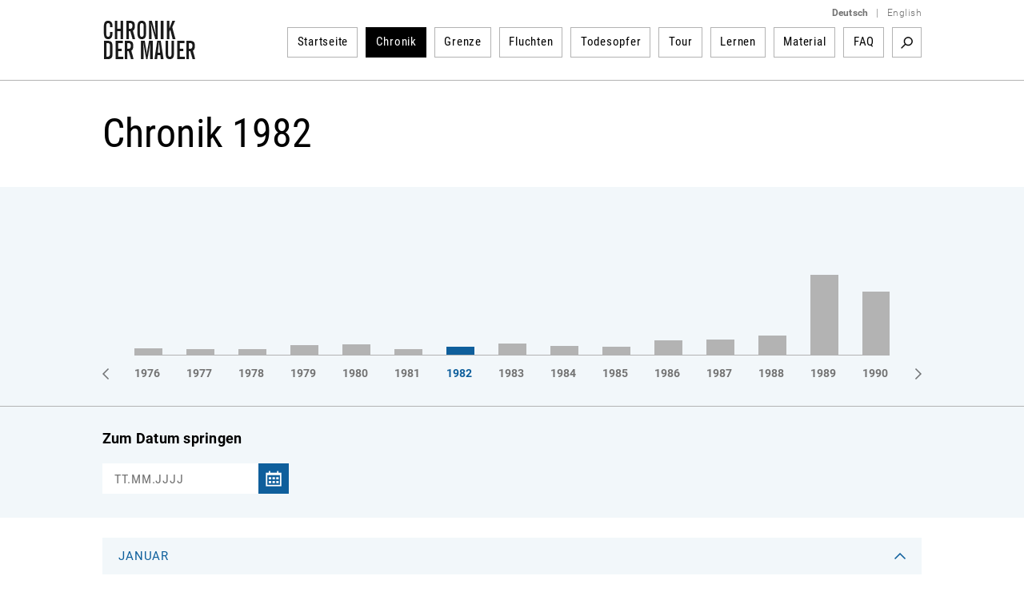

--- FILE ---
content_type: text/html; charset=UTF-8
request_url: https://www.chronik-der-mauer.de/ajax/167527?language=de&month=1&moc=1&year=1982&filter=1&dokument=0&audio=0&video=0&foto=0&auto=1
body_size: 776
content:
<li class='accordion-items timeline-overflow' id="ym1982-1"><a class="month-open" href="/chronik/_year1982/_month1/?language=de&amp;month=1&amp;moc=0&amp;year=1982&amp;filter=1&amp;dokument=0&amp;audio=0&amp;video=0&amp;foto=0" onclick="openCloseMonth(this,0,1982,1);return false;"><span class='head head-span timeline-overflow'>
                    <h2 class='month bold' style='display: inline-block; line-height: 22px; margin:0; '>Januar</h2><span class='show-content show-content-active'>&nbsp;
                    </span>
                </span>
                </a>
                <ul class='item timeline-overflow'>                        <li class=" timeline-overflow" itemscope itemtype="http://schema.org/CreativeWork">
                            <div class="year-daymonth" ><h3 class='daymonth'>25. Januar</h3><h3 class='year' itemprop="temporalCoverage" content="1982-01-25T00:00:00+01:00/1982-01-26T00:00:00+01:00">1982</h3></div>
                            
        <div class="item-content" id="cnid173014">
            <div class="item-anchor" id="anchornid173014"></div>
        <span itemprop="description">Im Auftrag von Minister Erich Mielke legt die für Volkswirtschaft zuständige Stasi-Hauptabteilung XVIII eine streng geheime Analyse zur Lage der DDR-Wirtschaft vor.</span> <a class="more" href="?language=de&amp;month=1&amp;moc=1&amp;year=1982&amp;opennid=173014&amp;filter=1&amp;dokument=0&amp;audio=0&amp;video=0&amp;foto=0#anchornid173014" onclick="openCloseBeitrag(this,'de',1,173014,1982,1,'&amp;filter=1&amp;dokument=0&amp;audio=0&amp;video=0&amp;foto=0',1,0);return false;" target="_self" title='Mehr'>Mehr</a><div></div>    <div style="clear:both"></div>
    </div>
                                 <div style="clear:both"></div>
                        </li>
                        </ul></li>